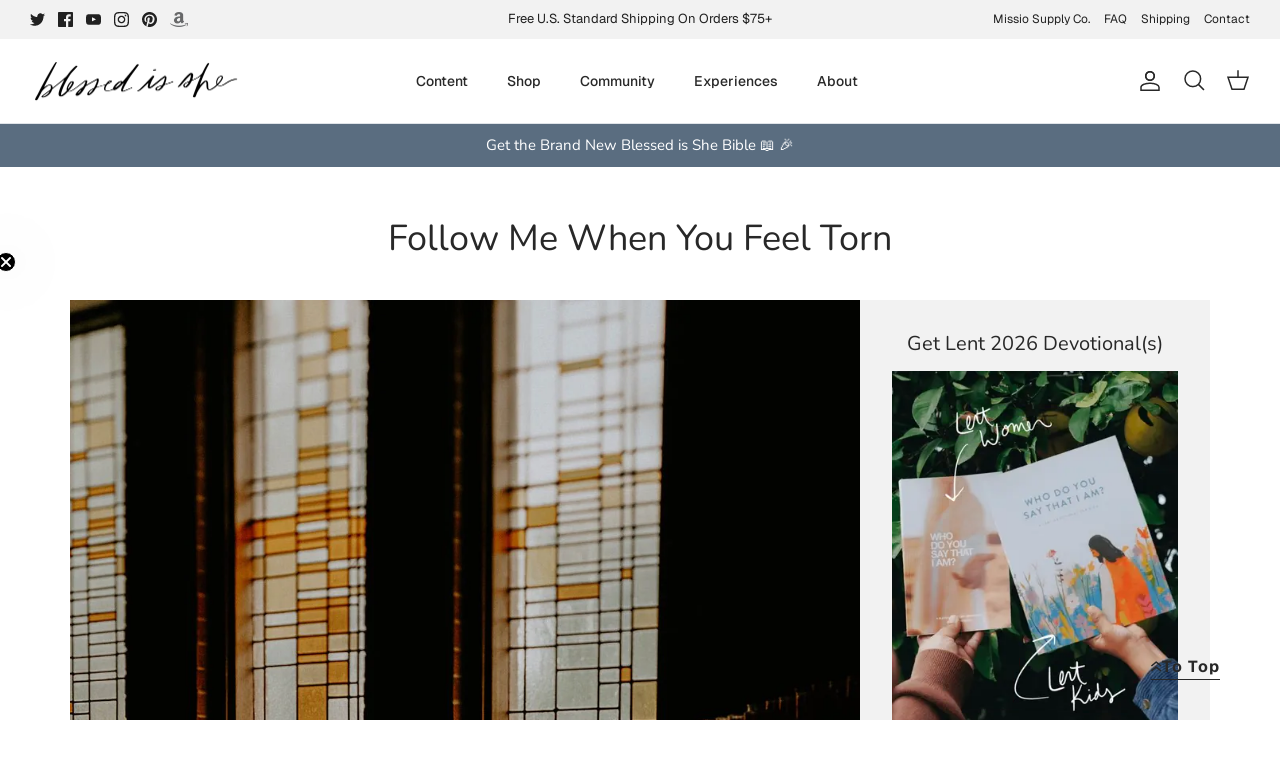

--- FILE ---
content_type: text/json
request_url: https://conf.config-security.com/model
body_size: 85
content:
{"title":"recommendation AI model (keras)","structure":"release_id=0x39:4b:36:3c:79:66:69:36:42:6a:69:4e:7e:3e:72:52:79:2c:2c:7a:25:40:53:6c:44:5d:45:5a:50;keras;738vyrbuxkgnp6qn2y8fqk7427yybeggv7o59cwa0w9837ehogh3p1044j3ymonubzw6p87i","weights":"../weights/394b363c.h5","biases":"../biases/394b363c.h5"}